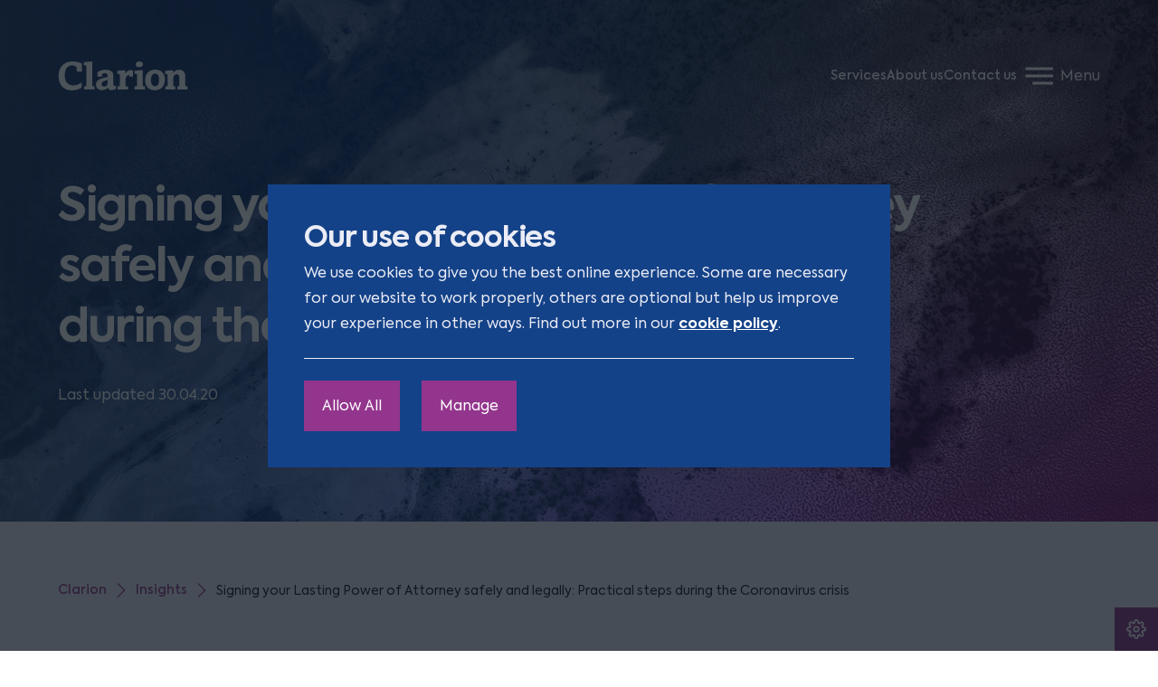

--- FILE ---
content_type: text/html; charset=UTF-8
request_url: https://www.clarionsolicitors.com/articles/signing-your-lasting-power-of-attorney-safely-and-legally-practical-steps-during-the-coronavirus-crisis
body_size: 7290
content:
<!doctype html>
<html lang="en-GB">
<head>
		<meta charset="utf-8">
<meta http-equiv="X-UA-Compatible" content="IE=edge">
<meta name="viewport" content="width=device-width, initial-scale=1">
<meta name="theme-color" content="#93358D">

<title>Lasting Power of Attorney | Signing safely during Coronavirus</title>
<meta name="description" content="Reminder of the process of signing Lasting Power of Attorney (LPA) when social distancing">

    <meta name="google-site-verification" content="G8UmsnrdPTIRdYX6UgSECg35g06EyqHNyUdqwIWYmB4" />

<meta name="csrf-token" content="T85b2SS9sspvKDEIEdJLQEsav2Mrc8nWwaz773Dz">

<link rel="icon" type="image/png" href="/static/img/meta/favicon-32.png">
<link rel="apple-touch-icon" href="/static/img/meta/favicon-180.png">
<link rel="mask-icon" href="/static/img/meta/mask-icon.svg" color="#000000">
<meta name="msapplication-square70x70logo" content="/static/img/meta/tile.png" />
<meta name="msapplication-square150x150logo" content="/static/img/meta/tile.png" />
<meta name="msapplication-wide310x150logo" content="/static/img/meta/tile-wide.png" />
<meta name="msapplication-square310x310logo" content="/static/img/meta/tile.png" />

<link rel="stylesheet" href="/compiled/css/app.css?id=ae909a0a6de8926ddbc6">

<link rel="canonical" href="https://www.clarionsolicitors.com/articles/signing-your-lasting-power-of-attorney-safely-and-legally-practical-steps-during-the-coronavirus-crisis">

<link rel="preload" href="/static/fonts/axiforma-book.woff2" as="font" type="font/woff2" crossorigin>
<link rel="preload" href="/static/fonts/axiforma-bold.woff2" as="font" type="font/woff2" crossorigin>
<link rel="preload" href="/static/fonts/axiforma-medium.woff2" as="font" type="font/woff2" crossorigin>

<meta name="twitter:card" content="summary_large_image">
<meta name="twitter:title" content="Lasting Power of Attorney | Signing safely during Coronavirus">
<meta name="twitter:description" content="Reminder of the process of signing Lasting Power of Attorney (LPA) when social distancing">
<meta name="twitter:site" content="@site_handle">
<meta name="twitter:image:src" content="https://www.clarionsolicitors.com/static/img/meta/share.png">
<meta name="twitter:creator" content="@author_handle">

<meta property="og:title" content="Lasting Power of Attorney | Signing safely during Coronavirus">
<meta property="og:description" content="Reminder of the process of signing Lasting Power of Attorney (LPA) when social distancing">
<meta property="og:type" content="article">
<meta property="og:url" content="https://www.clarionsolicitors.com/articles/signing-your-lasting-power-of-attorney-safely-and-legally-practical-steps-during-the-coronavirus-crisis">
<meta property="og:site_name" content="Clarion">
<meta property="og:image" content="https://www.clarionsolicitors.com/static/img/meta/share.png">

	
	

			<!-- Google Tag Manager -->
		<script>(function(w,d,s,l,i){w[l]=w[l]||[];w[l].push({'gtm.start':
		new Date().getTime(),event:'gtm.js'});var f=d.getElementsByTagName(s)[0],
		j=d.createElement(s),dl=l!='dataLayer'?'&l='+l:'';j.async=true;j.src=
		'https://www.googletagmanager.com/gtm.js?id='+i+dl;f.parentNode.insertBefore(j,f);
		})(window,document,'script','dataLayer','GTM-TPG2NKW');</script>
		<!-- End Google Tag Manager -->
	</head>
<body>
		

	<!--[if lte IE 9]>
<div class="absolute z-outdated-browser antialiased top-0 inset-x-0 p-6 bg-red text-white text-center text-base">
	You are using an <strong>outdated</strong> browser. Please <a href="http://outdatedbrowser.com/" class="text-inherit">upgrade your browser</a> to improve your viewing experience.
</div>
<![endif]-->

			<!-- Google Tag Manager (noscript) -->
		<noscript><iframe src="https://www.googletagmanager.com/ns.html?id=GTM-TPG2NKW" height="0" width="0" style="display:none;visibility:hidden"></iframe></noscript>
		<!-- End Google Tag Manager (noscript) -->
	
	<div
		id="app"
		class="relative min-h-screen h-full z-1"
		v-cloak
	>
		
	<cookie-banner
		cta-url="/cookies"
	></cookie-banner>

	<div class="site-wrapper flex flex-col relative">
		<site-header
			:takeover="$root.$data.takeoverActive"
			home="https://www.clarionsolicitors.com"
			:nav="[{&quot;text&quot;:&quot;Services&quot;,&quot;url&quot;:&quot;\/services&quot;},{&quot;text&quot;:&quot;About us&quot;,&quot;url&quot;:&quot;\/about&quot;},{&quot;text&quot;:&quot;Contact us&quot;,&quot;url&quot;:&quot;\/contact&quot;}]"
		></site-header>

		<site-overlay
			v-show="$root.$data.navigationActive"
			home="https://www.clarionsolicitors.com"
		>
			<site-navigation
				:primary="[{&quot;text&quot;:&quot;Services&quot;,&quot;url&quot;:&quot;\/services&quot;},{&quot;text&quot;:&quot;Case studies&quot;,&quot;url&quot;:&quot;\/case-studies&quot;},{&quot;text&quot;:&quot;About us&quot;,&quot;url&quot;:&quot;\/about&quot;},{&quot;text&quot;:&quot;Our people&quot;,&quot;url&quot;:&quot;\/our-people&quot;},{&quot;text&quot;:&quot;Careers&quot;,&quot;url&quot;:&quot;\/work-with-us&quot;},{&quot;text&quot;:&quot;Our news&quot;,&quot;url&quot;:&quot;\/news&quot;},{&quot;text&quot;:&quot;Our insights&quot;,&quot;url&quot;:&quot;\/articles&quot;},{&quot;text&quot;:&quot;Events&quot;,&quot;url&quot;:&quot;\/events&quot;},{&quot;text&quot;:&quot;International&quot;,&quot;url&quot;:&quot;\/international&quot;},{&quot;text&quot;:&quot;Sectors &quot;,&quot;url&quot;:&quot;\/hubs&quot;},{&quot;text&quot;:&quot;In-house lawyer&quot;,&quot;url&quot;:&quot;\/hubs\/in-house-lawyer&quot;},{&quot;text&quot;:&quot;Themes&quot;,&quot;url&quot;:&quot;\/themes&quot;},{&quot;text&quot;:&quot;Podcast and videos&quot;,&quot;url&quot;:&quot;\/the-clarion-purple-chair-podcast&quot;},{&quot;text&quot;:&quot;Contact us&quot;,&quot;url&quot;:&quot;\/contact&quot;}]"
				:secondary="[{&quot;text&quot;:&quot;Banking and Finance&quot;,&quot;url&quot;:&quot;\/services\/banking-and-finance&quot;},{&quot;text&quot;:&quot;Business Restructuring and Insolvency&quot;,&quot;url&quot;:&quot;\/services\/bri&quot;},{&quot;text&quot;:&quot;Commercial - Information Technology&quot;,&quot;url&quot;:&quot;\/services\/commercial-information-technology&quot;},{&quot;text&quot;:&quot;Commercial Contracts&quot;,&quot;url&quot;:&quot;\/services\/commercial-contracts&quot;},{&quot;text&quot;:&quot;Commercial Dispute Resolution&quot;,&quot;url&quot;:&quot;\/services\/cdr&quot;},{&quot;text&quot;:&quot;Contentious Private Client&quot;,&quot;url&quot;:&quot;\/services\/contentious-private-client&quot;},{&quot;text&quot;:&quot;Corporate&quot;,&quot;url&quot;:&quot;\/services\/corporate&quot;},{&quot;text&quot;:&quot;Costs and Litigation Funding&quot;,&quot;url&quot;:&quot;\/services\/costs&quot;},{&quot;text&quot;:&quot;Court of Protection and PI Trusts&quot;,&quot;url&quot;:&quot;\/services\/court-of-protection&quot;},{&quot;text&quot;:&quot;Data and Information Law&quot;,&quot;url&quot;:&quot;\/services\/data-protection&quot;},{&quot;text&quot;:&quot;Debt Recovery&quot;,&quot;url&quot;:&quot;\/services\/debt-recovery&quot;},{&quot;text&quot;:&quot;Employment&quot;,&quot;url&quot;:&quot;\/services\/employment&quot;},{&quot;text&quot;:&quot;Family and Divorce&quot;,&quot;url&quot;:&quot;\/services\/family&quot;},{&quot;text&quot;:&quot;Intellectual Property&quot;,&quot;url&quot;:&quot;\/services\/ip&quot;},{&quot;text&quot;:&quot;Private Wealth&quot;,&quot;url&quot;:&quot;\/services\/private-wealth&quot;},{&quot;text&quot;:&quot;Real Estate&quot;,&quot;url&quot;:&quot;\/services\/real-estate&quot;},{&quot;text&quot;:&quot;Regulatory&quot;,&quot;url&quot;:&quot;\/services\/regulatory&quot;},{&quot;text&quot;:&quot;Sport&quot;,&quot;url&quot;:&quot;\/services\/sports-law-and-legal-advice&quot;},{&quot;text&quot;:&quot;Tax&quot;,&quot;url&quot;:&quot;\/services\/tax&quot;}]"
				:search="{&quot;action&quot;:&quot;https:\/\/www.clarionsolicitors.com\/ajax\/search&quot;,&quot;placeholder&quot;:[{&quot;id&quot;:0,&quot;text&quot;:&quot;I&#039;d like to buy a business&quot;},{&quot;id&quot;:1,&quot;text&quot;:&quot;I need help with a dispute&quot;},{&quot;id&quot;:2,&quot;text&quot;:&quot;I need help expanding my business overseas&quot;},{&quot;id&quot;:3,&quot;text&quot;:&quot;I need help with business funding&quot;},{&quot;id&quot;:4,&quot;text&quot;:&quot;I need help managing my supply chain&quot;},{&quot;id&quot;:5,&quot;text&quot;:&quot;I need to reduce my debtor days&quot;},{&quot;id&quot;:6,&quot;text&quot;:&quot;I need to make sure my business is GDPR compliant&quot;}]}"
			></site-navigation>
		</site-overlay>

		<main class="relative z-site-content -mt-26 flex-auto bg-off-white md:-mt-42">
						<component
		is="hero"
				v-bind="{&quot;article&quot;:true,&quot;image&quot;:{&quot;src&quot;:&quot;https:\/\/engage-atlas.imgix.net\/clarion\/production\/media\/backgrounds\/2886d19d-44fa-4d4a-9e73-a8ccc243476b.jpg?auto=format&amp;crop=edges&amp;fit=crop&amp;h=1000&amp;ixlib=php-3.3.1&amp;q=75&amp;w=1600&amp;s=e16839e292d7a8ec83a991496735b147&quot;,&quot;alt&quot;:&quot;Brand Imagery 2.jpg&quot;},&quot;tag&quot;:null,&quot;heading&quot;:&quot;Signing your Lasting Power of Attorney safely and legally: Practical steps during the Coronavirus crisis&quot;,&quot;copy&quot;:null,&quot;updated&quot;:&quot;Last updated 30.04.20&quot;}"
	></component>
	
	<div class="bg-off-white">
					<div class="e-container">
				<div class="e-grid pt-8 md:pt-12 xl:pt-16">
	<div class="e-grid__item mt-0">
		<breadcrumb :pages="[{&quot;title&quot;:&quot;Clarion&quot;,&quot;url&quot;:&quot;https:\/\/www.clarionsolicitors.com&quot;},{&quot;title&quot;:&quot;Insights&quot;,&quot;url&quot;:&quot;\/articles&quot;},{&quot;title&quot;:&quot;Signing your Lasting Power of Attorney safely and legally: Practical steps during the Coronavirus crisis&quot;}]"></breadcrumb>
	</div>
</div>

									<div class="e-grid mt-8 md:mt-12 xl:mt-16">
						<div class="e-grid__item mt-0 md:left-4/24 md:w-16/24">
															<profile
									v-bind="{&quot;user&quot;:{&quot;image&quot;:{&quot;src&quot;:&quot;https:\/\/engage-atlas.imgix.net\/clarion\/production\/media\/images\/people\/Private%20Client\/e1ec934b-9213-47a3-b489-b65dcc240d52.jpg?auto=format&amp;crop=edges&amp;fit=crop&amp;h=120&amp;ixlib=php-3.3.1&amp;q=75&amp;w=120&amp;s=6609cee578a0d70aaeef10428d3f8634&quot;,&quot;alt&quot;:&quot;Kerri-Anne Ball&quot;},&quot;name&quot;:&quot;Kerri-Anne Ball&quot;,&quot;sub-heading&quot;:&quot;Senior Associate&quot;,&quot;methods&quot;:[{&quot;id&quot;:0,&quot;icon&quot;:&quot;phone&quot;,&quot;text&quot;:&quot;0113 222 3243&quot;,&quot;url&quot;:&quot;tel:0113 222 3243&quot;},{&quot;id&quot;:1,&quot;icon&quot;:&quot;email&quot;,&quot;text&quot;:&quot;Email Kerri-Anne&quot;,&quot;url&quot;:&quot;mailto:kerri-anne.ball@clarionsolicitors.com&quot;}],&quot;tag&quot;:&quot;Written by&quot;,&quot;cta&quot;:{&quot;url&quot;:&quot;\/our-people\/kerri-anne-ball&quot;,&quot;text&quot;:&quot;Kerri-Anne Ball&quot;}},&quot;image&quot;:{&quot;src&quot;:&quot;https:\/\/engage-atlas.imgix.net\/clarion\/production\/media\/images\/people\/Private%20Client\/e1ec934b-9213-47a3-b489-b65dcc240d52.jpg?auto=format&amp;crop=edges&amp;fit=crop&amp;h=120&amp;ixlib=php-3.3.1&amp;q=75&amp;w=120&amp;s=6609cee578a0d70aaeef10428d3f8634&quot;,&quot;alt&quot;:&quot;Kerri-Anne Ball&quot;},&quot;name&quot;:&quot;Kerri-Anne Ball&quot;,&quot;sub-heading&quot;:&quot;Senior Associate&quot;,&quot;methods&quot;:[{&quot;id&quot;:0,&quot;icon&quot;:&quot;phone&quot;,&quot;text&quot;:&quot;0113 222 3243&quot;,&quot;url&quot;:&quot;tel:0113 222 3243&quot;},{&quot;id&quot;:1,&quot;icon&quot;:&quot;email&quot;,&quot;text&quot;:&quot;Email Kerri-Anne&quot;,&quot;url&quot;:&quot;mailto:kerri-anne.ball@clarionsolicitors.com&quot;}],&quot;contact&quot;:{&quot;heading&quot;:&quot;Contact Kerri-Anne&quot;,&quot;socials&quot;:[{&quot;id&quot;:1,&quot;icon&quot;:&quot;phone&quot;,&quot;text&quot;:&quot;0113 222 3243&quot;,&quot;url&quot;:&quot;tel:0113 222 3243&quot;},{&quot;id&quot;:2,&quot;icon&quot;:&quot;email&quot;,&quot;text&quot;:&quot;Email Kerri-Anne&quot;,&quot;url&quot;:&quot;mailto:kerri-anne.ball@clarionsolicitors.com&quot;}]}}"
								></profile>
							
							<article-builder
								class="e-push-top"
								content-cap="max-w-copy"
								v-bind="{&quot;blocks&quot;:[{&quot;type&quot;:&quot;contents&quot;,&quot;value&quot;:{&quot;heading&quot;:null,&quot;text&quot;:&quot;&lt;p&gt;Continuing the theme of safe execution of legal documents during the Coronavirus crisis, I thought it would be useful if we were to remind ourselves of how Lasting Powers of Attorney are signed and how we can continue to complete these essential documents accurately during lockdown.&lt;\/p&gt;\n\n&lt;h3&gt;Remind me what a Lasting Power of Attorney is?&lt;\/h3&gt;\n\n&lt;p&gt;A Lasting Power of Attorney (&amp;lsquo;LPA&amp;rsquo;) is a legal document that allows you to give one or more people (known as &amp;lsquo;attorneys&amp;rsquo;) authority to make decisions on your behalf.&lt;\/p&gt;\n\n&lt;p&gt;There are two types of LPA:&lt;\/p&gt;\n\n&lt;p&gt;1. Lasting Power of Attorney for Property and Financial Affairs; this allows attorneys to make decisions on your behalf about your property and financial affairs, for example paying bills, selling your property, and administering your bank account.&lt;\/p&gt;\n\n&lt;p&gt;2. Lasting Power of Attorney for Health and Welfare; subject to any restrictions you include in the document, this allows attorneys to make decisions in relation to medical treatment, care, medication, where you live, and even life sustaining treatment.&lt;\/p&gt;\n\n&lt;p&gt;These LPAs are two separate documents. You can complete one document on its own or both at the same time.&lt;\/p&gt;\n\n&lt;p&gt;Once completed and registered, each LPA provides the best way to ensure that somebody you trust is authorised to make decisions for you and carry out your wishes should you no longer wish to or no longer be able to make such decisions yourself.&lt;\/p&gt;\n\n&lt;p&gt;&lt;a href=\&quot;\/articles\/guidance-on-lasting-powers-of-attorney?highlight=guidance+on+lasting+power\&quot;&gt;More detailed information can be found in our guidance sheet.&amp;nbsp;&lt;\/a&gt;&lt;\/p&gt;\n\n&lt;h3&gt;How do you sign an LPA?&lt;\/h3&gt;\n\n&lt;p&gt;An LPA is signed by the donor (the person making the LPA) and the attorneys in the presence of an independent adult witness. The LPA &lt;strong&gt;must be signed in the correct order &lt;\/strong&gt;to be valid. &amp;nbsp;Both types of LPA must also be signed by an independent certificate provider.&lt;\/p&gt;\n\n&lt;p&gt;An independent person must complete and sign a certificate in both forms of LPA to confirm that, in&lt;\/p&gt;\n\n&lt;p&gt;their opinion, you are making the LPA of your own free will and that you understand its purpose and scope and the powers you are giving your attorneys. This is an important safeguard and your LPA cannot be registered unless the certificate is completed.&lt;\/p&gt;\n\n&lt;p&gt;A lawyer, a GP or another professional with the relevant skills can act as certificate provider, although there may be a charge for this service from any professional. Alternatively, someone who has known you for over 2 years can act as certificate provider in certain circumstances.&lt;\/p&gt;\n\n&lt;p&gt;The correct order to sign your LPA is as follows:&lt;\/p&gt;\n\n&lt;ul&gt;\n &lt;li&gt;You, the donor, must sign the LPA first, including signing any continuation sheets.&lt;\/li&gt;\n &lt;li&gt;For Health &amp;amp; Welfare LPAs, you must also sign section 5 (life sustaining treatment).&amp;nbsp;&lt;\/li&gt;\n &lt;li&gt;You must sign the LPA in the presence of a witness. The witness must be over 18 and cannot be an attorney or replacement attorney. Your witness should sign, date and provide their contact details in the LPA.&lt;\/li&gt;\n &lt;li&gt;The certificate provider must sign the LPA next. There are some restrictions on who can act as certificate provider and further information is set out in section 10 of the LPA form.&lt;\/li&gt;\n &lt;li&gt;Attorneys and replacement attorneys must sign after you and the Certificate Provider, also in the presence of a witness, again with their witness signing and providing their details.&lt;\/li&gt;\n&lt;\/ul&gt;\n\n&lt;h3&gt;How can this be adapted to social distancing?&lt;\/h3&gt;\n\n&lt;p&gt;We would suggest that the following precautions could be taken to ensure that you sign your LPA safely during the COVID-19 lockdown:&lt;\/p&gt;\n\n&lt;ul&gt;\n &lt;li&gt;Witnesses can watch you sign your LPA from a safe 2m distance, or even through a window. The original document can then be passed over for witnesses to sign and complete their details, ensuring that a 2m distance is maintained.&lt;\/li&gt;\n &lt;li&gt;We would also recommend that all parties wear gloves and use their own pen. All parties should avoid touching their face in accordance with Government guidelines.&lt;\/li&gt;\n &lt;li&gt;A certificate provider must follow the guidance in section 10 of the LPA form. They can discuss the LPA with the donor from a 2m distance or by video call if they are satisfied that they can accurately assess the Donor&amp;rsquo;s mental capacity and understanding via such a call.&lt;\/li&gt;\n &lt;li&gt;The certificate provider must sign the original LPA form before the attorneys so arrangements would need to be made for the original LPA to be handed or posted to the certificate provider safely, before being forwarded on to the attorneys for signing.&lt;\/li&gt;\n &lt;li&gt;The original LPA document can be circulated by post to each attorney or handed to an attorney if it is safe to do so. Again, anyone handling the document is advised to wear gloves, ensure that they do not touch their face and wash their hands immediately after touching the document.&lt;\/li&gt;\n &lt;li&gt;Finally, the Donor must sign and date section 15 of the LPA, being the application to register the LPA, after &lt;strong&gt;everyone else has signed&lt;\/strong&gt; the document.&lt;\/li&gt;\n&lt;\/ul&gt;\n\n&lt;p&gt;The Donor should use the checklist at the back of the LPA to check that they have completed the document correctly, before lodging the LPA for registration with the Office of the Public Guardian.&lt;\/p&gt;\n\n&lt;p&gt;&lt;strong&gt;If you need advice on putting an LPA in place, or assistance with preparing and LPA and what to include in the LPA, &lt;a href=\&quot;\/services\/private-wealth\/estate-and-iht-planning\&quot;&gt;please contact the Private Client team.&lt;\/a&gt;&lt;\/strong&gt;&lt;\/p&gt;&quot;}},{&quot;type&quot;:&quot;contents&quot;,&quot;value&quot;:{&quot;heading&quot;:null,&quot;text&quot;:&quot;&lt;strong&gt;Disclaimer: Anything posted in this blog is for general information only and is not intended to provide legal advice on any general or specific matter.&lt;\/strong&gt;&quot;}}]}"
							></article-builder>
						</div>
					</div>
							</div>
		
					<div class="e-container">
				<page-builder
	class="relative z-1"
	:items="[{&quot;type&quot;:&quot;banner&quot;,&quot;value&quot;:{&quot;social&quot;:true,&quot;background&quot;:{&quot;src&quot;:&quot;https:\/\/engage-atlas.imgix.net\/clarion\/production\/media\/backgrounds\/e1de564c-304f-4a9e-8a38-8fdd7381d80f.jpg?auto=format&amp;crop=edges&amp;fit=crop&amp;h=1000&amp;ixlib=php-3.3.1&amp;q=75&amp;w=1600&amp;s=e0a7e71f8185342db83dca8d39826725&quot;,&quot;alt&quot;:&quot;Brand Imagery 3.jpg&quot;},&quot;text&quot;:&quot;Share this article&quot;,&quot;quotes&quot;:null,&quot;links&quot;:[{&quot;url&quot;:&quot;https:\/\/facebook.com\/sharer\/sharer.php?u=https%3A%2F%2Fwww.clarionsolicitors.com%2Farticles%2Fsigning-your-lasting-power-of-attorney-safely-and-legally-practical-steps-during-the-coronavirus-crisis&quot;,&quot;icon&quot;:&quot;facebookfill&quot;,&quot;text&quot;:&quot;Facebook&quot;},{&quot;url&quot;:&quot;https:\/\/linkedin.com\/shareArticle?mini=true&amp;url=https%3A%2F%2Fwww.clarionsolicitors.com%2Farticles%2Fsigning-your-lasting-power-of-attorney-safely-and-legally-practical-steps-during-the-coronavirus-crisis&quot;,&quot;icon&quot;:&quot;linkedinfill&quot;,&quot;text&quot;:&quot;LinkedIn&quot;}]}}]"
></page-builder>
			</div>
			</div>
		</main>

		<site-footer
			:contact="{&quot;heading&quot;:&quot;Contact us&quot;,&quot;address&quot;:[{&quot;id&quot;:0,&quot;text&quot;:&quot;Elizabeth House&quot;},{&quot;id&quot;:1,&quot;text&quot;:&quot;13\u201319 Queen Street&quot;},{&quot;id&quot;:2,&quot;text&quot;:&quot;Leeds&quot;},{&quot;id&quot;:3,&quot;text&quot;:&quot;LS1 2TW&quot;}],&quot;cta&quot;:{&quot;text&quot;:&quot;0113 246 0622&quot;,&quot;url&quot;:&quot;tel:0113 246 0622&quot;}}"
			:links="{&quot;heading&quot;:&quot;Links&quot;,&quot;items&quot;:[{&quot;text&quot;:&quot;Legal &amp; regulatory&quot;,&quot;url&quot;:&quot;\/legal-and-regulatory&quot;},{&quot;text&quot;:&quot;Terms &amp; conditions&quot;,&quot;url&quot;:&quot;\/terms-and-conditions&quot;},{&quot;text&quot;:&quot;Privacy policies &quot;,&quot;url&quot;:&quot;\/privacy-policies&quot;},{&quot;text&quot;:&quot;Our cookie policy &quot;,&quot;url&quot;:&quot;\/our-cookie-policy&quot;},{&quot;text&quot;:&quot;Accessibility&quot;,&quot;url&quot;:&quot;\/accessibility&quot;},{&quot;text&quot;:&quot;Equality &amp; diversity&quot;,&quot;url&quot;:&quot;https:\/\/www.clarionsolicitors.com\/equality-and-diversity&quot;},{&quot;text&quot;:&quot;Contact us&quot;,&quot;url&quot;:&quot;\/contact&quot;},{&quot;text&quot;:&quot;Complaints&quot;,&quot;url&quot;:&quot;\/complaints&quot;},{&quot;text&quot;:&quot;Careers&quot;,&quot;url&quot;:&quot;\/work-with-us&quot;},{&quot;text&quot;:&quot;Price Transparency&quot;,&quot;url&quot;:&quot;\/price-transparency&quot;},{&quot;text&quot;:&quot;ESG&quot;,&quot;url&quot;:&quot;\/esg-environmental-social-governance&quot;},{&quot;text&quot;:&quot;Alumni&quot;,&quot;url&quot;:&quot;https:\/\/www.clarionsolicitors.com\/alumni&quot;}]}"
			copyright="All rights reserved"
			:socials="[{&quot;icon&quot;:&quot;youtubefill&quot;,&quot;text&quot;:&quot;YouTube&quot;,&quot;url&quot;:&quot;https:\/\/www.youtube.com\/channel\/UCYo9ADdSbPetcrtR_LqKasQ&quot;},{&quot;icon&quot;:&quot;linkedinfill&quot;,&quot;text&quot;:&quot;LinkedIn&quot;,&quot;url&quot;:&quot;https:\/\/www.linkedin.com\/company\/clarion-solicitors\/&quot;},{&quot;icon&quot;:&quot;podcastfill&quot;,&quot;text&quot;:&quot;Podcast&quot;,&quot;url&quot;:&quot;https:\/\/podfollow.com\/purple-chair\/view&quot;},{&quot;icon&quot;:&quot;instagramfill&quot;,&quot;text&quot;:&quot;Instagram&quot;,&quot;url&quot;:&quot;https:\/\/www.instagram.com\/clarionsolicitors\/&quot;},{&quot;icon&quot;:&quot;tiktokfill&quot;,&quot;text&quot;:&quot;TikTok&quot;,&quot;url&quot;:&quot;https:\/\/www.tiktok.com\/@clarionsolicitors&quot;}]"
			year="2026"
		></site-footer>
	</div>
	</div>

	<div class="max-w-logo w-full fixed top-1/2 left-1/2 transform -translate-x-1/2 pointer-events-none">
		<div class="e-placeholder pt-logo text-brand-purple">
			<img
				class="absolute inset-0 w-full h-full object-cover"
				src="/static/img/branding/logo.svg"
				alt="Clarion"
				loading="eager"
			>
		</div>
	</div>

						<script type="application/ld+json">
				[{"@context":"https:\/\/schema.org","@type":"Corporation","name":"Clarion Solicitors","url":"https:\/\/www.clarionsolicitors.com\/","logo":"https:\/\/www.clarionsolicitors.com\/compiled\/img\/sprite.svg#logo","contactPoint":{"@type":"ContactPoint","telephone":"0113 246 0622","contactType":"customer service","areaServed":"GB","availableLanguage":"en"},"sameAs":["https:\/\/www.linkedin.com\/company\/clarion-solicitors\/","https:\/\/www.youtube.com\/channel\/UCYo9ADdSbPetcrtR_LqKasQ","https:\/\/twitter.com\/ClarionLaw"]},{"@context":"https:\/\/schema.org","@type":"LegalService","name":"Clarion Solicitors","image":null,"@id":null,"url":"https:\/\/www.clarionsolicitors.com\/","telephone":"0113 246 0622","address":{"@type":"PostalAddress","streetAddress":"Elizabeth House 13\u201319 Queen Street","addressLocality":"Leeds","postalCode":"LS1 2TW","addressCountry":"GB"},"sameAs":["https:\/\/twitter.com\/ClarionLaw","https:\/\/www.youtube.com\/channel\/UCYo9ADdSbPetcrtR_LqKasQ","https:\/\/www.linkedin.com\/company\/clarion-solicitors\/"]}]
			</script>
		
				<script type="application/ld+json">
			[{"@context":"https:\/\/schema.org","@type":"NewsArticle","mainEntityOfPage":{"@type":"WebPage","@id":"https:\/\/www.clarionsolicitors.com\/articles\/signing-your-lasting-power-of-attorney-safely-and-legally-practical-steps-during-the-coronavirus-crisis"},"headline":"Signing your Lasting Power of Attorney safely and legally: Practical steps during the Coronavirus crisis","image":null,"author":{"@type":"Person","name":"Kerri-Anne Ball","url":"https:\/\/www.clarionsolicitors.com\/our-people\/kerri-anne-ball"},"dateModified":"2020-04-30"},{"@context":"https:\/\/schema.org","@type":"BreadcrumbList","itemListElement":[{"@type":"ListItem","position":1,"name":"Clarion Solicitors","item":"https:\/\/www.clarionsolicitors.com"},{"@type":"ListItem","position":2,"name":"Articles","item":"\/articles"},{"@type":"ListItem","position":3,"name":"Signing your Lasting Power of Attorney safely and legally: Practical steps during the Coronavirus crisis","item":"https:\/\/www.clarionsolicitors.com\/articles\/signing-your-lasting-power-of-attorney-safely-and-legally-practical-steps-during-the-coronavirus-crisis"}]}]
		</script>
	
		<script src="https://polyfill.io/v3/polyfill.min.js?features=Array.from%2CPromise%2CIntersectionObserver%2CElement.prototype.matches%2CElement.prototype.classList%2CArray.prototype.includes%2CArray.prototype.find"></script>
		<script src="/compiled/js/app.js?id=6ca74c77288307162cb8" async></script>
	</body>
</html>


--- FILE ---
content_type: image/svg+xml
request_url: https://www.clarionsolicitors.com/static/img/branding/logo.svg
body_size: 1252
content:
<svg xmlns="http://www.w3.org/2000/svg" viewBox="0 0 716.57 160.9"><path d="M129.43 55.96h-28.2v-7.43c0-2.41 0-12.02-2.63-17.04-2.84-5.47-12.46-9.62-22.52-9.62-31.04 0-41.75 27.98-41.75 55.31 0 8.08.87 23.39 7.87 34.97 10.93 18.15 29.51 20.76 37.82 20.76 5.25 0 26.02-.2 48.74-16.6v28.2c-15.73 10.93-34.53 16.4-53.77 16.4C13.33 160.89 0 111.05 0 81.31 0 46.12 17.49 0 78.27 0c26.23 0 41.98 7.44 51.16 12.03v43.93zm57.71 69.08c0 13.13 0 13.35 12.24 13.35v17.92h-57.27v-17.92h4.36c8.53 0 8.53-1.76 8.53-13.79V34.55c0-9.4 0-13.32-8.08-13.32h-6.13V3.72L187.14 0v125.04zm85.93-22.3c-20.76 5.69-33.88 9.84-33.88 23.18 0 7.65 5.25 14.21 14.21 14.21 3.28 0 6.78-1.1 9.62-2.85 4.15-2.39 10.05-6.79 10.05-22.52v-12.02zm-56.4-43.93c13.55-8.53 29.3-12.68 45.04-12.68 38.48 0 43.06 21.21 43.06 38.03v38.91c0 8.75 1.32 12.91 6.56 12.91 3.06 0 5.9-1.32 7.65-1.97v18.81c-12.46 5.9-23.39 6.56-26.24 6.56-5.9 0-14.21-1.54-17.93-12.68-5.02 4.15-14.86 12.68-32.13 12.68-17.72 0-34.76-7.21-34.76-30.61 0-22.52 19.23-30.6 28.41-33.23 7.21-2.18 19.47-5.69 21.43-6.12l15.3-3.5c0-8.74-.65-20.99-16.61-20.99-15.09 0-15.09 8.31-15.09 16.83v2.85h-24.71v-25.8zm152.6-10.05c.87 3.93 1.96 8.08 2.18 18.36h.44c2.41-4.6 11.37-19.66 28.64-19.66 6.35 0 10.49 1.96 13.33 3.04v33.23h-19.9c0-3.71 0-8.09-5.26-8.09-4.8 0-17.03 5.25-17.03 36.3v18.36c0 5.9.87 8.09 8.74 8.09h5.68v17.93h-58.15v-17.93h3.28c8.09 0 9.39-1.75 9.39-9.4V78.47c0-6.77-1.08-8.96-6.77-8.96h-6.78V51.82l42.21-3.06zm99.71-33.01c0 12.02-10.93 16.39-19.46 16.39-8.09 0-20.33-3.06-20.33-16.18 0-5.68 3.27-15.96 19.9-15.96 15.31.01 19.89 8.54 19.89 15.75m-.86 109.3c0 13.13 0 13.34 12.01 13.34v17.93h-57.71V138.4h5.47c8.31 0 8.31-1.75 8.31-13.78V85.47c0-13.76 0-16.4-6.56-16.4-2.19 0-2.85 0-7.87.23V51.59l46.36-4.14v77.6zm67.98-57.72c-20.99 0-22.74 27.11-22.74 36.51 0 3.72.22 34.11 22.97 34.11 19.24 0 22.07-22.52 22.07-36.73-.01-5.9-.01-33.89-22.3-33.89m-1.98 92.7c-45.9 0-53.11-37.39-53.11-54.87 0-24.28 10.93-59.67 55.52-59.67 38.04 0 54.43 24.69 54.43 53.99.01 29.96-14.42 60.55-56.84 60.55m114.24-3.71h-54.88v-17.93c11.6 0 12.03 0 12.03-12.69V86.79c0-4.58 0-13.99-1.96-15.96-1.75-1.52-5.46-1.31-11.59-.87V52.04l43.51-3.5c1.53 5.03 1.96 8.75 1.96 15.29h.44c4.8-8.31 14.21-17.7 31.91-17.7 8.52 0 25.59 2.19 32.14 19.88 2.63 6.78 2.63 20.11 2.63 24.04v34.99c0 13.11 0 13.33 12.02 13.33v17.93h-56.63v-17.93c10.93 0 10.93-.43 10.93-13.77V95.97c0-12.46-.43-24.92-14.42-24.92-18.8 0-18.8 21.65-18.8 29.51v24.05c0 13.33 0 13.77 10.71 13.77v17.94z" fill="currentColor"/></svg>


--- FILE ---
content_type: image/svg+xml
request_url: https://www.clarionsolicitors.com/compiled/img/sprite.svg
body_size: 10028
content:
<svg xmlns="http://www.w3.org/2000/svg"><symbol id="bar" viewBox="0 0 2 17"><title>bar</title><path d="M.576.515h.905v16H.576z" fill="currentColor"/></symbol><symbol id="calendar" viewBox="0 0 15.013 16.268"><title>calendar</title><path d="M13.382 1.3h-2.007V.544a.519.519 0 00-.5-.544.554.554 0 00-.544.544V1.3H3.806V.544a.544.544 0 00-1.088 0V1.3H1.631A1.6 1.6 0 000 2.885v11.793a1.6 1.6 0 001.631 1.59h11.751a1.625 1.625 0 001.631-1.59V2.885A1.625 1.625 0 0013.382 1.3zm.8 13.382a.786.786 0 01-.795.753H1.631a.76.76 0 01-.795-.753V5.436h13.341zm0-10.078H.836V2.885a.76.76 0 01.8-.752h1.082v.752a.519.519 0 00.544.5.519.519 0 00.544-.5v-.752h6.523v.752a.519.519 0 00.544.5.483.483 0 00.5-.5v-.752h2.007a.786.786 0 01.8.752z" fill="currentColor"/></symbol><symbol id="check" viewBox="0 0 24 24"><title>check</title><path d="M9 17.7L3.3 12l.7-.7 5 5 11-11 .7.7z"/></symbol><symbol id="chevron-down" viewBox="0 0 24 24"><title>chevron-down</title><path d="M12 15.7L5.3 9l.7-.7 6 6 6-6 .7.7z"/></symbol><symbol id="chevron-left" viewBox="0 0 24 24"><title>chevron-left</title><path d="M15 18.7L8.3 12 15 5.3l.7.7-6 6 6 6z"/></symbol><symbol id="chevron-right" viewBox="0 0 6.663 11.812"><title>chevron-right</title><path fill="currentColor" d="M.703 0L0 .71l5.243 5.196L0 11.103l.703.709 5.96-5.906z"/></symbol><symbol id="chevron-up" viewBox="0 0 24 24"><title>chevron-up</title><path d="M18 15.7l-6-6-6 6-.7-.7L12 8.3l6.7 6.7z"/></symbol><symbol id="clock" viewBox="0 0 15.993 15.779"><title>clock</title><path fill="currentColor" d="M8 15.779a8 8 0 01-5.652-2.31 7.813 7.813 0 010-11.159 8.071 8.071 0 0111.305 0 7.813 7.813 0 010 11.159A8 8 0 018 15.779zM8 .847A7.1 7.1 0 00.847 7.89 7.1 7.1 0 008 14.933a7.1 7.1 0 007.15-7.043A7.1 7.1 0 008 .847z"/><path fill="currentColor" d="M11.165 11.054a.426.426 0 01-.257-.087l-3.246-2.5a.412.412 0 01-.16-.335V3.261a.424.424 0 11.847 0v4.611l3.076 2.428a.426.426 0 01.162.282.416.416 0 01-.083.31.424.424 0 01-.339.162z"/></symbol><symbol id="close" viewBox="0 0 18.683 18.683"><title>close</title><path fill="currentColor" fill-rule="evenodd" d="M18.683 1.768L16.915 0 9.341 7.574 1.768 0 0 1.768l7.573 7.573L0 16.915l1.768 1.768 7.573-7.574 7.574 7.574 1.768-1.768-7.574-7.574 7.574-7.573z"/></symbol><symbol fill="currentColor" id="cog" viewBox="0 0 96 96"><title>cog</title><path d="M84.084 60c6.582 0 11.918-5.336 11.918-11.916 0-6.582-5.336-11.918-11.918-11.918H82a35.52 35.52 0 00-1.51-3.686L82 30.968c4.652-4.651 4.652-12.196 0-16.854-4.652-4.652-12.199-4.652-16.854 0l-1.469 1.469a35.481 35.481 0 00-3.678-1.528v-2.142c0-6.582-5.336-11.916-11.918-11.916-6.581 0-11.916 5.334-11.916 11.916v2.084a35.357 35.357 0 00-3.687 1.51l-1.51-1.51c-4.654-4.654-12.199-4.654-16.854 0-4.653 4.653-4.653 12.198.001 16.854l1.468 1.471a35.707 35.707 0 00-1.586 3.844h-2.083c-6.582 0-11.917 5.336-11.917 11.918C-.002 54.664 5.333 60 11.915 60h2.14c.445 1.26.953 2.488 1.53 3.68l-1.469 1.471c-4.654 4.65-4.654 12.195 0 16.853 4.654 4.654 12.199 4.654 16.853 0l1.51-1.51a37.58 37.58 0 003.687 1.51v2.084c0 6.58 5.335 11.916 11.916 11.916C54.664 96.003 60 90.667 60 84.087v-2.142a35.943 35.943 0 003.678-1.528l1.469 1.469c4.654 4.652 12.199 4.654 16.854 0 4.654-4.651 4.652-12.198 0-16.854l-1.51-1.512A35.784 35.784 0 0081.944 60h2.14zm-7.801 10.627a4.001 4.001 0 01.002 5.656 4.003 4.003 0 01-5.658 0l-5.857-5.857A27.869 27.869 0 0152 75.711V84a4 4 0 01-8 0v-8.289a27.873 27.873 0 01-12.768-5.287l-5.859 5.859a4 4 0 11-5.656-5.656l5.859-5.857A27.853 27.853 0 0120.29 52H12a4 4 0 010-8h8.289a27.846 27.846 0 015.286-12.768l-5.861-5.861a4 4 0 015.658-5.656l5.859 5.859a27.849 27.849 0 0112.768-5.285v-8.291A4.002 4.002 0 0148 8a3.998 3.998 0 014 4v8.289a27.853 27.853 0 0112.768 5.285l5.861-5.859a4 4 0 015.656 5.656l-5.859 5.859A27.834 27.834 0 0175.711 44H84a4 4 0 010 8h-8.289a27.87 27.87 0 01-5.285 12.77l5.857 5.857z"/><path d="M48 32c-8.836 0-16 7.163-16 16s7.164 16 16 16 16-7.163 16-16-7.164-16-16-16zm0 24a8 8 0 110-16 8 8 0 010 16z"/></symbol><symbol id="email" viewBox="0 0 20.502 14.505"><title>email</title><path d="M20.47.253V.24c0-.004-.008-.011-.011-.017a.284.284 0 00-.093-.148.286.286 0 00-.184-.075H.32a.286.286 0 00-.184.075.286.286 0 00-.094.148C.04.23.034.233.032.24s0 .01 0 .015C.023.287 0 .306 0 .343v13.82c0 .038.024.058.032.09v.013c0 .004.008.009.01.015a.288.288 0 00.094.149.286.286 0 00.184.075h19.862a.286.286 0 00.178-.068.385.385 0 00.139-.3V.343c.001-.037-.021-.058-.029-.09zm-.608 13.216l-7.581-6.218 7.581-6.215zM19.253.684l-9 7.355-9-7.355zM.641 1.037l7.58 6.214-7.58 6.218zm.608 12.784L8.745 7.7l1.314 1.061a.277.277 0 00.384 0L11.757 7.7l7.464 6.124z" fill="currentColor"/></symbol><symbol id="facebookfill" viewBox="0 0 24 24"><title>facebookfill</title><path d="M22.5 0c.83 0 1.5.67 1.5 1.5v21c0 .83-.67 1.5-1.5 1.5h-6v-9h3l.75-3.75H16.5v-1.5c0-1.5.75-2.25 2.25-2.25h1.5V3.75h-3c-2.76 0-4.5 2.16-4.5 5.25v2.25h-3V15h3v9H1.5A1.5 1.5 0 010 22.5v-21C0 .67.67 0 1.5 0h21z"/></symbol><symbol id="hamburger" viewBox="0 0 29 18"><title>hamburger</title><path d="M8 18h21v-2.5H8zm-8-7.5h29V8H0zM0 0v2.5h29V0z" fill="currentColor" fill-rule="evenodd"/></symbol><symbol id="hyphen" viewBox="0 0 22 2.5"><title>hyphen</title><path d="M0 0h22v2.5H0V0z" fill="currentColor"/></symbol><symbol preserveAspectRatio="xMidYMid" id="instagramfill" viewBox="0 0 256 256"><title>instagramfill</title><path d="M128 23.064c34.177 0 38.225.13 51.722.745 12.48.57 19.258 2.655 23.769 4.408 5.974 2.322 10.238 5.096 14.717 9.575 4.48 4.479 7.253 8.743 9.575 14.717 1.753 4.511 3.838 11.289 4.408 23.768.615 13.498.745 17.546.745 51.723 0 34.178-.13 38.226-.745 51.723-.57 12.48-2.655 19.257-4.408 23.768-2.322 5.974-5.096 10.239-9.575 14.718-4.479 4.479-8.743 7.253-14.717 9.574-4.511 1.753-11.289 3.839-23.769 4.408-13.495.616-17.543.746-51.722.746-34.18 0-38.228-.13-51.723-.746-12.48-.57-19.257-2.655-23.768-4.408-5.974-2.321-10.239-5.095-14.718-9.574-4.479-4.48-7.253-8.744-9.574-14.718-1.753-4.51-3.839-11.288-4.408-23.768-.616-13.497-.746-17.545-.746-51.723 0-34.177.13-38.225.746-51.722.57-12.48 2.655-19.258 4.408-23.769 2.321-5.974 5.095-10.238 9.574-14.717 4.48-4.48 8.744-7.253 14.718-9.575 4.51-1.753 11.288-3.838 23.768-4.408 13.497-.615 17.545-.745 51.723-.745M128 0C93.237 0 88.878.147 75.226.77c-13.625.622-22.93 2.786-31.071 5.95-8.418 3.271-15.556 7.648-22.672 14.764C14.367 28.6 9.991 35.738 6.72 44.155 3.555 52.297 1.392 61.602.77 75.226.147 88.878 0 93.237 0 128c0 34.763.147 39.122.77 52.774.622 13.625 2.785 22.93 5.95 31.071 3.27 8.417 7.647 15.556 14.763 22.672 7.116 7.116 14.254 11.492 22.672 14.763 8.142 3.165 17.446 5.328 31.07 5.95 13.653.623 18.012.77 52.775.77s39.122-.147 52.774-.77c13.624-.622 22.929-2.785 31.07-5.95 8.418-3.27 15.556-7.647 22.672-14.763 7.116-7.116 11.493-14.254 14.764-22.672 3.164-8.142 5.328-17.446 5.95-31.07.623-13.653.77-18.012.77-52.775s-.147-39.122-.77-52.774c-.622-13.624-2.786-22.929-5.95-31.07-3.271-8.418-7.648-15.556-14.764-22.672C227.4 14.368 220.262 9.99 211.845 6.72c-8.142-3.164-17.447-5.328-31.071-5.95C167.122.147 162.763 0 128 0zm0 62.27c-36.302 0-65.73 29.43-65.73 65.73 0 36.302 29.428 65.73 65.73 65.73 36.301 0 65.73-29.428 65.73-65.73 0-36.301-29.429-65.73-65.73-65.73zm0 108.397c-23.564 0-42.667-19.103-42.667-42.667S104.436 85.333 128 85.333s42.667 19.103 42.667 42.667-19.103 42.667-42.667 42.667zm83.686-110.994c0 8.484-6.876 15.36-15.36 15.36-8.483 0-15.36-6.876-15.36-15.36 0-8.483 6.877-15.36 15.36-15.36 8.484 0 15.36 6.877 15.36 15.36z" fill="currentColor"/></symbol><symbol id="linkedin" viewBox="0 0 18.778 17.543"><title>linkedin</title><path fill="currentColor" d="M4.428 5.512H.532a.3.3 0 00-.3.3v11.431a.3.3 0 00.3.3h3.9a.3.3 0 00.3-.3V5.812a.3.3 0 00-.304-.3zm-.3 11.431H.832V6.111h3.3zM2.506 0A2.32 2.32 0 000 2.275a2.3 2.3 0 002.479 2.276 2.32 2.32 0 002.5-2.283A2.309 2.309 0 002.506 0zm-.052 3.951A1.694 1.694 0 01.6 2.275 1.723 1.723 0 012.506.6a1.7 1.7 0 011.878 1.675 1.731 1.731 0 01-1.93 1.676zm11.538 1.292a4.137 4.137 0 00-3.212 1.315v-.746a.3.3 0 00-.3-.3h-3.9a.3.3 0 00-.217.092.3.3 0 00-.083.222c.052 1.052 0 11.312 0 11.416a.3.3 0 00.087.213.3.3 0 00.213.088h3.9a.3.3 0 00.3-.3v-6.385a2.216 2.216 0 01.107-.811 1.84 1.84 0 011.721-1.2c.414 0 1.674 0 1.674 2.285v6.116a.3.3 0 00.3.3h3.9a.3.3 0 00.3-.3v-6.561c-.004-3.409-1.793-5.444-4.79-5.444zm4.187 11.7h-3.3v-5.816c0-1.86-.808-2.885-2.274-2.885a2.421 2.421 0 00-2.275 1.574 2.727 2.727 0 00-.152 1.042v6.085h-3.3c.008-1.621.041-9.009.007-10.832h3.29v1.235a.307.307 0 00.027.274.319.319 0 00.545-.058 3.585 3.585 0 013.239-1.72c2.66 0 4.187 1.766 4.187 4.845z"/></symbol><symbol id="linkedinfill" viewBox="0 0 18.778 17.543"><title>linkedinfill</title><path fill="currentColor" d="M4.428 5.512H.532a.3.3 0 00-.3.3v11.431a.3.3 0 00.3.3h3.9a.3.3 0 00.3-.3V5.812a.3.3 0 00-.304-.3zM2.506 0A2.32 2.32 0 000 2.275a2.3 2.3 0 002.479 2.276 2.32 2.32 0 002.5-2.283A2.309 2.309 0 002.506 0zm11.486 5.243a4.137 4.137 0 00-3.212 1.315v-.746a.3.3 0 00-.3-.3h-3.9a.3.3 0 00-.217.092.3.3 0 00-.083.222c.052 1.052 0 11.312 0 11.416a.3.3 0 00.087.213.3.3 0 00.213.088h3.9a.3.3 0 00.3-.3v-6.385a2.216 2.216 0 01.107-.811 1.84 1.84 0 011.721-1.2c.414 0 1.674 0 1.674 2.285v6.116a.3.3 0 00.3.3h3.9a.3.3 0 00.3-.3v-6.561c-.004-3.409-1.793-5.444-4.79-5.444z"/></symbol><symbol id="location" viewBox="0 0 13.43 17.271"><title>location</title><path fill="currentColor" d="M6.693 9.94A3.225 3.225 0 119.94 6.693 3.229 3.229 0 016.693 9.94zm0-5.6a2.33 2.33 0 00-2.355 2.353 2.352 2.352 0 002.355 2.4 2.376 2.376 0 100-4.752z"/><path fill="currentColor" d="M6.737 17.271a.511.511 0 01-.317-.11C4.49 15.632 0 11.554 0 6.693a6.715 6.715 0 0113.43 0c0 4.853-4.52 8.967-6.463 10.511a.394.394 0 01-.23.067zM6.693.848A5.851 5.851 0 00.849 6.693c0 4.141 3.616 7.745 5.772 9.525l.072.06.072-.059c2.172-1.765 5.817-5.35 5.817-9.526A5.874 5.874 0 006.693.848z"/></symbol><symbol id="logo" viewBox="0 0 716.57 160.9"><title>logo</title><path d="M129.43 55.96h-28.2v-7.43c0-2.41 0-12.02-2.63-17.04-2.84-5.47-12.46-9.62-22.52-9.62-31.04 0-41.75 27.98-41.75 55.31 0 8.08.87 23.39 7.87 34.97 10.93 18.15 29.51 20.76 37.82 20.76 5.25 0 26.02-.2 48.74-16.6v28.2c-15.73 10.93-34.53 16.4-53.77 16.4C13.33 160.89 0 111.05 0 81.31 0 46.12 17.49 0 78.27 0c26.23 0 41.98 7.44 51.16 12.03v43.93zm57.71 69.08c0 13.13 0 13.35 12.24 13.35v17.92h-57.27v-17.92h4.36c8.53 0 8.53-1.76 8.53-13.79V34.55c0-9.4 0-13.32-8.08-13.32h-6.13V3.72L187.14 0v125.04zm85.93-22.3c-20.76 5.69-33.88 9.84-33.88 23.18 0 7.65 5.25 14.21 14.21 14.21 3.28 0 6.78-1.1 9.62-2.85 4.15-2.39 10.05-6.79 10.05-22.52v-12.02zm-56.4-43.93c13.55-8.53 29.3-12.68 45.04-12.68 38.48 0 43.06 21.21 43.06 38.03v38.91c0 8.75 1.32 12.91 6.56 12.91 3.06 0 5.9-1.32 7.65-1.97v18.81c-12.46 5.9-23.39 6.56-26.24 6.56-5.9 0-14.21-1.54-17.93-12.68-5.02 4.15-14.86 12.68-32.13 12.68-17.72 0-34.76-7.21-34.76-30.61 0-22.52 19.23-30.6 28.41-33.23 7.21-2.18 19.47-5.69 21.43-6.12l15.3-3.5c0-8.74-.65-20.99-16.61-20.99-15.09 0-15.09 8.31-15.09 16.83v2.85h-24.71v-25.8zm152.6-10.05c.87 3.93 1.96 8.08 2.18 18.36h.44c2.41-4.6 11.37-19.66 28.64-19.66 6.35 0 10.49 1.96 13.33 3.04v33.23h-19.9c0-3.71 0-8.09-5.26-8.09-4.8 0-17.03 5.25-17.03 36.3v18.36c0 5.9.87 8.09 8.74 8.09h5.68v17.93h-58.15v-17.93h3.28c8.09 0 9.39-1.75 9.39-9.4V78.47c0-6.77-1.08-8.96-6.77-8.96h-6.78V51.82l42.21-3.06zm99.71-33.01c0 12.02-10.93 16.39-19.46 16.39-8.09 0-20.33-3.06-20.33-16.18 0-5.68 3.27-15.96 19.9-15.96 15.31.01 19.89 8.54 19.89 15.75m-.86 109.3c0 13.13 0 13.34 12.01 13.34v17.93h-57.71V138.4h5.47c8.31 0 8.31-1.75 8.31-13.78V85.47c0-13.76 0-16.4-6.56-16.4-2.19 0-2.85 0-7.87.23V51.59l46.36-4.14v77.6zm67.98-57.72c-20.99 0-22.74 27.11-22.74 36.51 0 3.72.22 34.11 22.97 34.11 19.24 0 22.07-22.52 22.07-36.73-.01-5.9-.01-33.89-22.3-33.89m-1.98 92.7c-45.9 0-53.11-37.39-53.11-54.87 0-24.28 10.93-59.67 55.52-59.67 38.04 0 54.43 24.69 54.43 53.99.01 29.96-14.42 60.55-56.84 60.55m114.24-3.71h-54.88v-17.93c11.6 0 12.03 0 12.03-12.69V86.79c0-4.58 0-13.99-1.96-15.96-1.75-1.52-5.46-1.31-11.59-.87V52.04l43.51-3.5c1.53 5.03 1.96 8.75 1.96 15.29h.44c4.8-8.31 14.21-17.7 31.91-17.7 8.52 0 25.59 2.19 32.14 19.88 2.63 6.78 2.63 20.11 2.63 24.04v34.99c0 13.11 0 13.33 12.02 13.33v17.93h-56.63v-17.93c10.93 0 10.93-.43 10.93-13.77V95.97c0-12.46-.43-24.92-14.42-24.92-18.8 0-18.8 21.65-18.8 29.51v24.05c0 13.33 0 13.77 10.71 13.77v17.94z" fill="currentColor"/></symbol><symbol id="mobile" viewBox="0 0 13.6 19"><title>mobile</title><g data-name="Layer 2"><g data-name="Layer 1"><path fill="none" stroke="currentColor" class="cls-1" d="M11.3.5h-9A1.81 1.81 0 00.5 2.3v14.4a1.81 1.81 0 001.8 1.8h9a1.81 1.81 0 001.8-1.8V2.3A1.81 1.81 0 0011.3.5z"/><circle class="cls-1" cx="6.8" cy="14.84" r=".24"/></g></g></symbol><symbol fill="none" id="next" viewBox="0 0 24 24"><title>next</title><path xmlns="http://www.w3.org/2000/svg" fill-rule="evenodd" clip-rule="evenodd" d="M9.293 18.707a1 1 0 010-1.414L14.586 12 9.293 6.707a1 1 0 011.414-1.414l6 6a1 1 0 010 1.414l-6 6a1 1 0 01-1.414 0z" fill="currentColor"/></symbol><symbol id="pause" viewBox="0 0 31.2 34.2"><title>pause</title><path fill="currentColor" d="M13.6 34.2H.6a.6.6 0 01-.6-.6V.6A.6.6 0 01.6 0h13a.6.6 0 01.6.6v33a.6.6 0 01-.6.6zM1.2 33H13V1.2H1.2zm29.4 1.2h-13a.6.6 0 01-.6-.6V.6a.6.6 0 01.6-.6h13a.6.6 0 01.6.6v33a.6.6 0 01-.6.6zM18.2 33H30V1.2H18.2z"/></symbol><symbol id="pdf" viewBox="0 0 12.619 16.718"><title>pdf</title><path fill="currentColor" d="M7.2 7.1a1.18 1.18 0 00-.407-.22 2.388 2.388 0 00-.525-.051h-.78a.447.447 0 00-.288.085.413.413 0 00-.085.288v2.182a.5.5 0 00.034.237.212.212 0 00.1.135.474.474 0 00.254.051h.779a2.545 2.545 0 00.373-.034 2.032 2.032 0 00.3-.085.928.928 0 00.255-.169 1.545 1.545 0 00.26-.319 1.469 1.469 0 00.152-.406 2.185 2.185 0 00.051-.494A1.49 1.49 0 007.2 7.1zm-.442 2.1a.683.683 0 01-.152.085.748.748 0 01-.17.034h-.694V7.283h.406a1.335 1.335 0 01.475.068.533.533 0 01.322.288 1.383 1.383 0 01.135.661 1.162 1.162 0 01-.322.9z"/><path fill="currentColor" d="M12.585 3.337l-.017-.017V3.3L9.35.085 9.333.068a.017.017 0 01-.017-.017A.017.017 0 019.3.034.278.278 0 009.13 0H1.152a1.128 1.128 0 00-.8.322L.339.339A1.184 1.184 0 000 1.152v14.414a1.152 1.152 0 00.339.813 1.184 1.184 0 00.813.339h10.315a1.152 1.152 0 00.813-.339 1.184 1.184 0 00.339-.813V3.506a.5.5 0 00-.034-.169zM9.451 1.22l1.914 1.914H9.959a.459.459 0 01-.359-.153.528.528 0 01-.153-.356V1.22zm2.439 14.346a.463.463 0 01-.44.44H1.152a.485.485 0 01-.3-.118.409.409 0 01-.119-.3V1.135A.423.423 0 01.864.83L.881.813a.477.477 0 01.288-.119h7.588v1.914a1.227 1.227 0 00.373.881 1.256 1.256 0 00.88.356h1.88v11.721z"/><path fill="currentColor" d="M4.336 7.063a.652.652 0 00-.322-.169 2.089 2.089 0 00-.525-.051H2.71a.417.417 0 00-.288.085c-.068.05-.085.152-.085.288v2.3a.43.43 0 00.085.271.26.26 0 00.22.085.3.3 0 00.221-.1.435.435 0 00.084-.272v-.845h.559a1.272 1.272 0 00.83-.237.856.856 0 00.288-.694.992.992 0 00-.068-.39 1.153 1.153 0 00-.22-.271zm-.406.949a.436.436 0 01-.221.152 1.117 1.117 0 01-.355.051h-.407V7.3h.407a.836.836 0 01.542.136.423.423 0 01.118.322.578.578 0 01-.084.254zm4.641-1.203a.565.565 0 00-.221.068.208.208 0 00-.118.123.4.4 0 00-.034.221V9.5a.4.4 0 00.085.271.258.258 0 00.22.085.355.355 0 00.22-.085.43.43 0 00.085-.271v-.98h1a.269.269 0 00.2-.068.2.2 0 00.068-.169.218.218 0 00-.068-.17.361.361 0 00-.2-.067h-1v-.763h1.185a.292.292 0 00.221-.067.248.248 0 000-.339.288.288 0 00-.221-.068z"/></symbol><symbol id="phone" viewBox="0 0 17.049 17.07"><title>phone</title><path fill="currentColor" d="M13.463 10.67c-.33-.35-.73-.54-1.16-.54-.42 0-.83.19-1.17.54l-1.16 1.15-.05.05-.06-.04c-.07-.03-.13-.06-.19-.09l-.09-.05c-.13-.07-.26-.13-.37-.2-1.09-.69-2.08-1.59-3.03-2.76-.46-.58-.76-1.06-.99-1.57l-.03-.07.05-.05c.27-.24.52-.5.76-.74l.08-.08.15-.16.16-.15c.36-.36.54-.77.54-1.19 0-.43-.18-.84-.54-1.19l-1-1c-.11-.11-.23-.23-.34-.35-.21-.22-.44-.45-.68-.67-.34-.34-.73-.51-1.15-.51-.42 0-.83.17-1.17.51L.773 2.76c-.45.45-.7 1-.76 1.64-.08 1.04.22 2.01.46 2.66.59 1.59 1.47 3.05 2.77 4.62 1.59 1.9 3.5 3.39 5.68 4.45.84.39 1.95.86 3.17.94h.23c.81 0 1.49-.29 2.02-.86l.02-.02c.18-.22.38-.42.59-.62l.05-.05c.16-.15.32-.31.47-.47.35-.35.53-.77.53-1.19 0-.43-.19-.84-.53-1.18l-2.01-2.01zm1.45 3.84c-.11.12-.24.24-.36.36l-.09.08c-.22.22-.47.46-.69.73-.4.42-.85.61-1.45.61h-.17c-1.1-.07-2.12-.5-2.88-.86a16.5 16.5 0 01-5.42-4.24c-1.25-1.51-2.09-2.91-2.64-4.41-.34-.91-.47-1.63-.41-2.32.03-.45.21-.83.53-1.15l1.24-1.24c.2-.19.42-.29.63-.29.26 0 .47.16.6.29.22.21.43.41.67.66l.17.18.17.18 1 .99c.21.21.32.42.32.64 0 .21-.11.42-.32.63l-.11.11-.21.21c-.32.33-.6.61-.91.89h-.01l-.01.01c-.26.27-.23.52-.16.73l-.09.06.09-.04c.26.61.61 1.2 1.17 1.9 1 1.24 2.05 2.19 3.21 2.93.15.09.3.17.44.24.14.06.26.13.37.2a.782.782 0 00.35.1c.27 0 .43-.17.49-.23l1.24-1.24c.14-.14.36-.3.63-.3.28 0 .49.18.59.29l2.02 2.02c.41.41.41.85 0 1.28zm-5.68-10.6c.98.16 1.87.62 2.57 1.33.71.71 1.17 1.6 1.34 2.57.03.19.19.33.38.33.03 0 .04-.01.07-.01.11-.02.2-.07.26-.16.06-.08.08-.19.06-.29-.19-1.14-.73-2.17-1.55-2.99s-1.85-1.36-2.99-1.55c-.02-.01-.04-.01-.06-.01-.19 0-.36.14-.39.33-.02.1 0 .21.07.29.06.09.14.14.24.16zm5.24-1.33A9.165 9.165 0 009.513.01C9.483 0 9.463 0 9.443 0c-.19 0-.35.14-.38.33-.04.21.11.41.32.45 1.72.29 3.29 1.1 4.54 2.35a8.423 8.423 0 012.35 4.53c.03.19.19.33.38.33.02 0 .04 0 .06-.01.11-.01.2-.07.26-.15.06-.09.09-.19.07-.29a9.13 9.13 0 00-2.57-4.96z"/></symbol><symbol id="play" viewBox="0 0 31.694 34.693"><title>play</title><path d="M.6 34.693a.6.6 0 01-.6-.6V.6A.6.6 0 01.889.075l30.494 16.746a.6.6 0 010 1.051L.889 34.618a.6.6 0 01-.289.075zm.6-33.078v31.463l28.648-15.731z" fill="currentColor"/></symbol><symbol id="plus" viewBox="0 0 14.5 14.5"><title>plus</title><path fill="currentColor" d="M14.5 6.5V8H8v6.5H6.5V8H0V6.5h6.5V0H8v6.5h6.5z"/></symbol><symbol id="podcastfill" viewBox="0 0 18 18"><title>podcastfill</title><path d="M13.14 14.36v2.7H4.8v-2.7c0-1.15 1.87-2.09 4.17-2.09s4.17.94 4.17 2.09zM8.97 3.73A5.42 5.42 0 0113.59 12l-1.29-1.14A3.73 3.73 0 008.97 5.4a3.73 3.73 0 00-3.33 5.45l-1.29 1.14a5.4 5.4 0 01.79-6.67 5.42 5.42 0 013.83-1.59zm0-3.33a8.75 8.75 0 017.12 13.84l-1.25-1.12a7.06 7.06 0 00-.86-8.98A7.08 7.08 0 003.1 13.12l-1.25 1.12a8.73 8.73 0 01.93-11.28A8.75 8.75 0 018.97.4zm0 6.67a2.08 2.08 0 110 4.16 2.08 2.08 0 010-4.16z"/></symbol><symbol fill="none" id="prev" viewBox="0 0 24 24"><title>prev</title><path xmlns="http://www.w3.org/2000/svg" fill-rule="evenodd" clip-rule="evenodd" d="M14.707 5.293a1 1 0 010 1.414L9.414 12l5.293 5.293a1 1 0 01-1.414 1.414l-6-6a1 1 0 010-1.414l6-6a1 1 0 011.414 0z" fill="currentColor"/></symbol><symbol id="quote" viewBox="0 0 121.662 90.38"><title>quote</title><path fill="currentColor" d="M32.32 37.772A25.418 25.418 0 0018.452 41.1c.11-.664.23-1.332.384-1.971 1.293-5.358 4.064-10.265 8.722-15.442a81.848 81.848 0 0116.016-13.43 224.092 224.092 0 013.444-2.227l2.55-1.63L45.73 0l-.99.6c-.713.436-1.42.862-2.2 1.33-1.575.95-3.061 1.847-4.559 2.806-9.4 6.016-16.485 11.766-22.309 18.1C7.36 31.88 2.477 41.144.75 51.158a40.95 40.95 0 001.022 19.917c2.673 8.288 8.016 14.043 15.882 17.1a31.651 31.651 0 0011.519 2.2A33.913 33.913 0 0040.655 88.3 23.4 23.4 0 0054.82 75.132a24.342 24.342 0 001.515-7.042l.068-.61a29.19 29.19 0 00-.18-9.005A25.559 25.559 0 0032.32 37.772zm-15.72.816c-.232.959-.392 1.96-.533 2.844l-.043.268a6.335 6.335 0 00-.06 1c0 .142 0 .293-.008.459l-.069 2.022 2.053-1.127c.2-.109.37-.2.53-.3a23.3 23.3 0 0135.494 15.157 26.924 26.924 0 01.154 8.309l-.069.614a22.171 22.171 0 01-1.344 6.392 21.175 21.175 0 01-12.827 11.91 29.733 29.733 0 01-21.391-.1A23.838 23.838 0 013.961 70.369a38.708 38.708 0 01-.944-18.82C4.666 41.984 9.361 33.1 17.371 24.4 23.058 18.212 30 12.581 39.226 6.676c1.512-.968 3.048-1.893 4.533-2.788l1.189-.719 1.5 2.5-.666.426a228.874 228.874 0 00-3.478 2.249 85.256 85.256 0 00-16.456 13.803c-4.924 5.472-7.862 10.696-9.248 16.441zm104.624 19.887A25.573 25.573 0 0083.452 41.1c.111-.664.231-1.332.385-1.971 1.292-5.358 4.064-10.265 8.722-15.442a81.87 81.87 0 0116.015-13.428c1.119-.742 2.25-1.465 3.445-2.227l2.55-1.632-3.838-6.4-.991.6c-.712.436-1.42.862-2.195 1.33-1.574.95-3.061 1.847-4.558 2.806-9.4 6.016-16.485 11.766-22.309 18.1C72.36 31.88 67.477 41.144 65.75 51.158a40.95 40.95 0 001.022 19.917c2.673 8.288 8.016 14.043 15.882 17.1a31.651 31.651 0 0011.519 2.2 33.9 33.9 0 0011.482-2.08 23.391 23.391 0 0014.165-13.163 24.309 24.309 0 001.515-7.042l.068-.61a29.192 29.192 0 00-.179-9.005zM81.6 38.588c-.232.959-.392 1.96-.533 2.844l-.043.268a6.582 6.582 0 00-.06 1c0 .142 0 .293-.008.459l-.068 2.022 2.053-1.127c.2-.109.37-.2.53-.3a23.3 23.3 0 0135.492 15.154 26.893 26.893 0 01.154 8.309l-.069.614a22.137 22.137 0 01-1.344 6.392 21.173 21.173 0 01-12.827 11.91 29.741 29.741 0 01-21.39-.1 23.839 23.839 0 01-14.526-15.664 38.708 38.708 0 01-.944-18.82C69.666 41.984 74.361 33.1 82.371 24.4 88.059 18.212 95 12.581 104.227 6.676c1.512-.968 3.048-1.893 4.532-2.788l1.189-.719 1.5 2.5-.665.426c-1.174.749-2.334 1.489-3.478 2.249a85.294 85.294 0 00-16.457 13.803c-4.923 5.472-7.861 10.696-9.248 16.441z"/></symbol><symbol id="search" viewBox="0 0 16.711 17.31"><title>search</title><path d="M16.5 16.04l-4.22-4.38-.1-.1.11-.12a6.968 6.968 0 10-5.33 2.47 6.9 6.9 0 004.01-1.27l.1-.07 4.34 4.53a.764.764 0 00.54.21.748.748 0 00.53-.2.758.758 0 00.02-1.07zM6.96 1.52a5.44 5.44 0 11-5.44 5.44 5.448 5.448 0 015.44-5.44z" fill="currentColor"/></symbol><symbol fill="currentColor" id="tiktokfill" viewBox="0 0 512 512"><title>tiktokfill</title><path d="M412.19 118.66a109.27 109.27 0 01-9.45-5.5 132.87 132.87 0 01-24.27-20.62c-18.1-20.71-24.86-41.72-27.35-56.43h.1C349.14 23.9 350 16 350.13 16h-82.44v318.78c0 4.28 0 8.51-.18 12.69 0 .52-.05 1-.08 1.56 0 .23 0 .47-.05.71v.18a70 70 0 01-35.22 55.56 68.8 68.8 0 01-34.11 9c-38.41 0-69.54-31.32-69.54-70s31.13-70 69.54-70a68.9 68.9 0 0121.41 3.39l.1-83.94a153.14 153.14 0 00-118 34.52 161.79 161.79 0 00-35.3 43.53c-3.48 6-16.61 30.11-18.2 69.24-1 22.21 5.67 45.22 8.85 54.73v.2c2 5.6 9.75 24.71 22.38 40.82A167.53 167.53 0 00115 470.66v-.2l.2.2c39.91 27.12 84.16 25.34 84.16 25.34 7.66-.31 33.32 0 62.46-13.81 32.32-15.31 50.72-38.12 50.72-38.12a158.46 158.46 0 0027.64-45.93c7.46-19.61 9.95-43.13 9.95-52.53V176.49c1 .6 14.32 9.41 14.32 9.41s19.19 12.3 49.13 20.31c21.48 5.7 50.42 6.9 50.42 6.9v-81.84c-10.14 1.1-30.73-2.1-51.81-12.61z"/></symbol><symbol id="twitter" viewBox="0 0 19 15.481"><title>twitter</title><path d="M18.891 1.743a.424.424 0 00-.387-.1l-.645.226a4.414 4.414 0 00.806-1.384A.332.332 0 0018.6.1a.342.342 0 00-.387-.064 23.764 23.764 0 01-2.322.9c0 .032-.032 0-.065 0A6.7 6.7 0 0013.151 0a4.263 4.263 0 00-4.128 4.323v.129A11.758 11.758 0 011.831.743L1.509.421l-.194.387A4.364 4.364 0 002.25 6.1a2.631 2.631 0 01-1.322-.58.385.385 0 00-.451-.032.4.4 0 00-.162.412 6.333 6.333 0 002.806 3.486A2.591 2.591 0 011.573 9a.452.452 0 00-.451.032.352.352 0 00-.129.419 3.887 3.887 0 003.515 2.742 7.924 7.924 0 01-4.064 1.031.46.46 0 00-.419.29.45.45 0 00.129.486c1.161.935 3.741 1.483 6.934 1.483 5.676 0 10.32-5.063 10.32-11.287V4.1a3.2 3.2 0 001.58-1.967.423.423 0 00-.097-.39zm-1.935 1.838l-.193.064v.549c0 5.869-4.354 10.642-9.675 10.642a14.367 14.367 0 01-5.966-1 7.761 7.761 0 004.515-1.644l.806-.581h-.968c-1.838 0-2.967-.516-3.611-1.741a5.09 5.09 0 001.87.161A6.262 6.262 0 014.508 10l.1-.645a5.83 5.83 0 01-3.39-2.936 4.869 4.869 0 002 .355h1l-.807-.581C2.734 5.709.735 4 1.7 1.549c2.066 2.032 4.033 2.967 7.581 3.612l.387.065v-.9a3.617 3.617 0 013.483-3.68 5.932 5.932 0 012.322.839.735.735 0 00.58.064 32.625 32.625 0 001.709-.645 5.142 5.142 0 01-1.193 1.355.388.388 0 00-.1.451.321.321 0 00.42.162l1.257-.42a2.273 2.273 0 01-1.19 1.129z" fill="currentColor"/></symbol><symbol id="twitterfill" viewBox="0 0 19 15.481"><title>twitterfill</title><path d="M18.891 1.743a.424.424 0 00-.387-.1l-.645.226a4.414 4.414 0 00.806-1.384A.332.332 0 0018.6.1a.342.342 0 00-.387-.064 23.764 23.764 0 01-2.322.9c0 .032-.032 0-.065 0A6.7 6.7 0 0013.151 0a4.263 4.263 0 00-4.128 4.323v.129A11.758 11.758 0 011.831.743L1.509.421l-.194.387A4.364 4.364 0 002.25 6.1a2.631 2.631 0 01-1.322-.58.385.385 0 00-.451-.032.4.4 0 00-.162.412 6.333 6.333 0 002.806 3.486A2.591 2.591 0 011.573 9a.452.452 0 00-.451.032.352.352 0 00-.129.419 3.887 3.887 0 003.515 2.742 7.924 7.924 0 01-4.064 1.031.46.46 0 00-.419.29.45.45 0 00.129.486c1.161.935 3.741 1.483 6.934 1.483 5.676 0 10.32-5.063 10.32-11.287V4.1a3.2 3.2 0 001.58-1.967.423.423 0 00-.097-.39z" fill="currentColor"/></symbol><symbol id="user" viewBox="0 0 16.303 18.624"><title>user</title><path d="M12.066 10.526A5.983 5.983 0 102.19 6a6.01 6.01 0 002.046 4.523A8.618 8.618 0 000 18.136a.486.486 0 10.972 0 7.615 7.615 0 014.158-6.967 5.873 5.873 0 006.037 0 7.61 7.61 0 014.164 6.963.486.486 0 10.972 0 8.614 8.614 0 00-4.237-7.606zM13.141 6A4.99 4.99 0 118.151.977 5.015 5.015 0 0113.141 6z" fill="currentColor"/></symbol><symbol id="xfill" viewBox="0 0 19 18"><title>xfill</title><path d="M15.14.88h2.76l-6.02 6.88 7.08 9.36h-5.55l-4.34-5.68-4.97 5.69H1.34l6.44-7.37L.98.88h5.69l3.93 5.19 4.54-5.2zm-.97 14.6h1.53L5.84 2.44H4.2l9.97 13.04z" fill="currentColor"/></symbol><symbol id="youtube" viewBox="0 0 21.394 16.43"><title>youtube</title><path fill="currentColor" d="M21.18 3.679a5.188 5.188 0 00-.893-2.393A3.109 3.109 0 0018.108.25h-.143C15.072.036 10.751 0 10.679 0c-.035 0-4.393.036-7.25.321h-.107a3 3 0 00-2.179 1.036 5.05 5.05 0 00-.929 2.429A35.768 35.768 0 000 7.429v1.679c0 1.785.214 3.607.214 3.643a5.192 5.192 0 00.893 2.393 3.188 3.188 0 002.215 1.036.8.8 0 01.285.035c1.643.143 6.858.215 7.072.215.036 0 4.393 0 7.286-.322h.107a3 3 0 002.179-1.036 5.051 5.051 0 00.929-2.428A35.8 35.8 0 0021.394 9V7.322c0-1.786-.214-3.608-.214-3.643zm-.715 8.965a4.749 4.749 0 01-.75 2.035A2.337 2.337 0 0118 15.5h-.107c-2.857.214-7.179.214-7.215.214s-5.393-.071-6.964-.25c-.108 0-.215-.036-.322-.036a2.472 2.472 0 01-1.786-.785 4.405 4.405 0 01-.714-2c0-.036-.214-1.822-.214-3.572V7.393a34.378 34.378 0 01.215-3.571 4.672 4.672 0 01.714-2.036 2.407 2.407 0 011.75-.822h.107c2.858-.214 7.179-.25 7.215-.25s4.358.036 7.215.25h.143a2.341 2.341 0 011.714.822 5.158 5.158 0 01.714 2.036 27.974 27.974 0 01.215 3.571v1.679a34.252 34.252 0 01-.215 3.572z"/><path fill="currentColor" d="M8.358 4.286a.327.327 0 00-.358 0 .375.375 0 00-.178.321v7.751a.373.373 0 00.178.321.463.463 0 00.358 0l6.786-3.786a.379.379 0 000-.643zm.178 7.465V5.215l5.715 3.357z"/></symbol><symbol id="youtubefill" viewBox="0 0 21.394 16.43"><title>youtubefill</title><path d="M21.18 3.679a5.188 5.188 0 00-.893-2.393A3.109 3.109 0 0018.108.25h-.143C15.072.036 10.751 0 10.679 0c-.035 0-4.393.036-7.25.321h-.107a3 3 0 00-2.179 1.036 5.05 5.05 0 00-.929 2.429A35.768 35.768 0 000 7.429v1.679c0 1.785.214 3.607.214 3.643a5.192 5.192 0 00.893 2.393 3.188 3.188 0 002.215 1.036.8.8 0 01.285.035c1.643.143 6.858.215 7.072.215.036 0 4.393 0 7.286-.322h.107a3 3 0 002.179-1.036 5.051 5.051 0 00.929-2.428A35.8 35.8 0 0021.394 9V7.322c0-1.786-.214-3.608-.214-3.643zM15.145 8.9l-6.79 3.78a.283.283 0 01-.18.04.268.268 0 01-.17-.04.358.358 0 01-.18-.32V4.606a.369.369 0 01.18-.32.318.318 0 01.35 0l6.79 3.96a.386.386 0 01.18.33.369.369 0 01-.18.324z" fill="currentColor"/></symbol></svg>